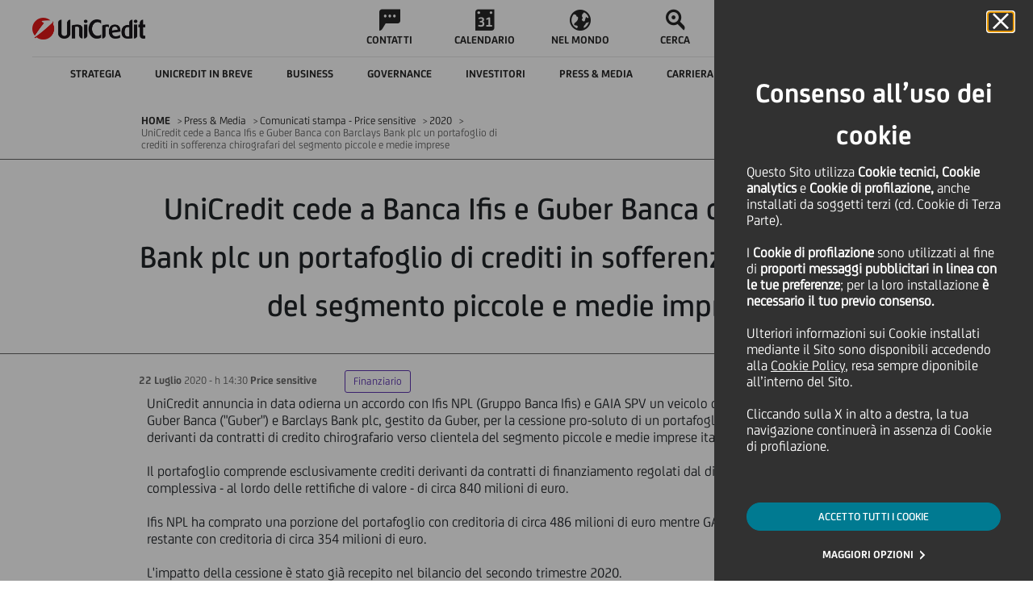

--- FILE ---
content_type: text/html
request_url: https://www.unicreditgroup.eu/it/press-media/press-releases-price-sensitive/2020/unicredit-cede-a-banca-ifis-e-guber-banca-con-barclays-bank-plc-.html
body_size: 12955
content:






















<!DOCTYPE html>
<html itemscope lang="it">
	












<head>
    
    <!-- Page specific meta information -->
    <meta charset="utf-8"> 
	<meta http-equiv="X-UA-Compatible" content="IE=edge">
	<meta name="viewport" content="width=device-width, initial-scale=1">
    
    <meta name="uc-last-modified" content="2020-07-22"/>
    <meta name="author" content="">
    
    <meta name="priority" content="0.6">
    
    
    	<meta name="ucg_section" content="Financial"/>
    
    
    
    
    


    
    
    <!-- Sitescope: www.unicreditgroup.eu -->
        
    <!-- SEO Tags -->
    








<meta  name="robots" content="FOLLOW, INDEX">




	<meta name="description" content="UniCredit annuncia in data odierna un accordo con Ifis NPL (Gruppo Banca Ifis) e GAIA SPV un veicolo di cartolarizzazione finanziato da Guber Banca (“Guber”) e Barclays Bank plc, gestito da Guber, per la cessione pro-soluto di un portafoglio di crediti in sofferenza derivanti da contratti di credito chirografario verso clientela del segmento piccole e medie imprese italiane">



	<link rel="canonical" href="https://www.unicreditgroup.eu/it/press-media/press-releases-price-sensitive/2020/unicredit-cede-a-banca-ifis-e-guber-banca-con-barclays-bank-plc-.html"/>

	

	
	
		<link rel="alternate" hreflang="x-default" href="https://www.unicreditgroup.eu/en/press-media/press-releases-price-sensitive/2020/unicredit-cede-a-banca-ifis-e-guber-banca-con-barclays-bank-plc-.html"/>
	

	
		<link rel="alternate" hreflang="en" href="https://www.unicreditgroup.eu/en/press-media/press-releases-price-sensitive/2020/unicredit-cede-a-banca-ifis-e-guber-banca-con-barclays-bank-plc-.html"/>
	
	
		<link rel="alternate" hreflang="it" href="https://www.unicreditgroup.eu/it/press-media/press-releases-price-sensitive/2020/unicredit-cede-a-banca-ifis-e-guber-banca-con-barclays-bank-plc-.html"/>
	
	





<script type="application/ld+json">
{
  "@context": "https://schema.org",
  "@type": "Organization",
  "name": "UniCredit S.p.A.",
  "url": "https://www.unicreditgroup.eu/",
  "logo": "https://www.unicreditgroup.eu/etc/designs/unicreditgroupn/img/static/logoHiRes.png",
  "sameAs": [
    "https://www.unicreditgroup.eu/en.html"
  ],
  "description": "UniCredit è una banca commerciale paneuropea con un modello di servizio unico nel suo genere in Italia, Germania, Europa Centrale ed Europa Orientale.",
  "email": "comunicazioni@pec.unicredit.eu",
  "telephone": "+39-02-88-621",
  "address": {
    "@type": "PostalAddress",
    "streetAddress": "Piazza Gae Aulenti, 3 - Tower A",
    "addressLocality": "Milano",
    "addressRegion": "Lombardia",
    "postalCode": "20154",
    "addressCountry": "IT"
  }
}
</script>

<script type="application/ld+json">
{
  "@context": "https://schema.org",
  "@type": "WebSite",
  "@id": "https://www.unicreditgroup.eu/#website",
  "url": "https://www.unicreditgroup.eu/",
  "name": "UniCredit Group",
  "description": "UniCredit è una banca commerciale paneuropea con un modello di servizio unico nel suo genere in Italia, Germania, Europa Centrale ed Europa Orientale.",
  "publisher": {
    "@type": "Organization",
    "name": "UniCredit S.p.A.",
    "url": "https://www.unicreditgroup.eu/",
    "logo": {
      "@type": "ImageObject",
      "url": "https://www.unicreditgroup.eu/etc/designs/unicreditgroupn/img/static/logoHiRes.png"
    }
  },
  "potentialAction": {
    "@type": "SearchAction",
    "target": "https://www.unicreditgroup.eu/en/search.html?q={search_term_string}",
    "query-input": "required name=search_term_string"
  }
}
</script>



    
    <!-- Page title -->
    
    <title>UniCredit cede a Banca Ifis e Guber Banca con Barclays Bank plc un portafoglio di crediti in sofferenza chirografari del segmento piccole e medie imprese - UniCredit</title>
  
	<!-- Social Media Tags -->
  	











	<!-- Twitter Card data -->
	<meta name="twitter:card" content="summary">
	<meta name="twitter:site" content="">
	<meta name="twitter:title" content="UniCredit cede a Banca Ifis e Guber Banca con Barclays Bank plc un portafoglio di crediti in sofferenza chirografari del segmento piccole e medie imprese">
	<meta name="twitter:creator" content="">

	<!-- Open Graph data -->
	<meta property="og:title" content="UniCredit cede a Banca Ifis e Guber Banca con Barclays Bank plc un portafoglio di crediti in sofferenza chirografari del segmento piccole e medie imprese" />
	<meta property="og:type" content="article" />
	
	<meta property="og:url" content="https://www.unicreditgroup.eu/it/press-media/press-releases-price-sensitive/2020/unicredit-cede-a-banca-ifis-e-guber-banca-con-barclays-bank-plc-.html" />
	<meta property="og:site_name" content="UnicreditGroup.eu" />

	<meta property="article:modified_time" content="2020-07-22T14:31:43.527+02:00" />
	<meta property="article:section" content="Press & Media" />
	

  
    <!-- Fav Icon -->
    	    
		<link rel="apple-touch-icon" sizes="57x57" href="/etc/designs/unicreditgroupn/favicon/apple-touch-icon-57x57.png">
		<link rel="apple-touch-icon" sizes="60x60" href="/etc/designs/unicreditgroupn/favicon/apple-touch-icon-60x60.png">
		<link rel="apple-touch-icon" sizes="72x72" href="/etc/designs/unicreditgroupn/favicon/apple-touch-icon-72x72.png">
		<link rel="apple-touch-icon" sizes="76x76" href="/etc/designs/unicreditgroupn/favicon/apple-touch-icon-76x76.png">
		<link rel="apple-touch-icon" sizes="114x114" href="/etc/designs/unicreditgroupn/favicon/apple-touch-icon-114x114.png">
		<link rel="apple-touch-icon" sizes="120x120" href="/etc/designs/unicreditgroupn/favicon/apple-touch-icon-120x120.png">
		<link rel="apple-touch-icon" sizes="144x144" href="/etc/designs/unicreditgroupn/favicon/apple-touch-icon-144x144.png">
		<link rel="apple-touch-icon" sizes="152x152" href="/etc/designs/unicreditgroupn/favicon/apple-touch-icon-152x152.png">
		<link rel="apple-touch-icon" sizes="180x180" href="/etc/designs/unicreditgroupn/favicon/apple-touch-icon-180x180.png">
		<link rel="icon" type="image/png" href="/etc/designs/unicreditgroupn/favicon/favicon-32x32.png" sizes="32x32">
		<link rel="icon" type="image/png" href="/etc/designs/unicreditgroupn/favicon/android-chrome-192x192.png" sizes="192x192">
		<link rel="icon" type="image/png" href="/etc/designs/unicreditgroupn/favicon/android-chrome-96x96.png" sizes="96x96">
		<link rel="icon" type="image/png" href="/etc/designs/unicreditgroupn/favicon/favicon-16x16.png" sizes="16x16">
		<link rel="manifest" href="/etc/designs/unicreditgroupn/favicon/manifest.json">
		<link rel="mask-icon" href="/etc/designs/unicreditgroupn/favicon/safari-pinned-tab.svg" color="#5bbad5">
		<meta name="msapplication-TileColor" content="#da532c">
		<meta name="msapplication-TileImage" content="/etc/designs/unicreditgroupn/favicon/mstile-144x144.png">
		<meta name="theme-color" content="#ffffff">
		
	    <script type="text/javascript" src="/ruxitagentjs_ICANVfqru_10319250807130352.js" data-dtconfig="rid=RID_773137549|rpid=1656794457|domain=unicreditgroup.eu|reportUrl=https://bf66759tfy.bf.dynatrace.com/bf|uam=1|app=84d78841f88284b9|cors=1|owasp=1|featureHash=ICANVfqru|rdnt=1|uxrgce=1|cuc=2g6hoa8v|mel=100000|dpvc=1|lastModification=1769609284667|tp=500,50,0|srbbv=2|agentUri=/ruxitagentjs_ICANVfqru_10319250807130352.js"></script><script type="text/javascript" src="/content/ruxitagentjs_ICANVfqru_10319250807130352.js" data-dtconfig="uam=1|app=84d78841f88284b9|cors=1|owasp=1|featureHash=ICANVfqru|rdnt=1|uxrgce=1|cuc=2g6hoa8v|mel=100000|dpvc=1|lastModification=1769609284667|tp=500,50,0|srbbv=2|agentUri=/content/ruxitagentjs_ICANVfqru_10319250807130352.js|reportUrl=https://bf66759tfy.bf.dynatrace.com/bf|rid=RID_47630927|rpid=-991074574|domain=unicreditgroup.eu"></script><link rel="icon" type="image/vnd.microsoft.icon" href="/etc/designs/unicreditgroupn/favicon.ico">
	    <link rel="shortcut icon" type="image/vnd.microsoft.icon" href="/etc/designs/unicreditgroupn/favicon.ico">
    
    
    <!-- CQ initial scripts -->
	

    <!-- 









 -->
  
 	<!-- JS/CSS files -->
    






	<!-- CSS includes -->
	<link rel="stylesheet" href="/etc/designs/unicreditgroupn/clientlibs/general.min.css" type="text/css">

<link rel="stylesheet" href="/etc/designs/unicreditgroupn/clientlibs/page/content.min.css" type="text/css">

	<link rel="stylesheet" href="/etc/designs/unicreditgroupn/clientlibs/forms.min.css" type="text/css">

	<!--[if lt IE 9]>
		<link rel="stylesheet" href="/etc/designs/unicreditgroupn/clientlibs/lt-ie9.min.css" type="text/css">

	<![endif]-->
	<link rel="stylesheet" href="/etc/designs/unicreditgroupn/clientlibs/last-include.min.css" type="text/css">

	

	
	<!-- DMP Tracking Tag -->
	
	<!--<script>
	var _ucgDMP = _ucgDMP || [];
	(function(e,t){var n=e.createElement(t),r=e.getElementsByTagName(t)[0];n.src="//js.ucg.smart-dmp.com/ucg.js";n.async=true;r.parentNode.insertBefore(n,r)})(document,"scr"+"ipt")
	</script>-->

	<script src='https://www.google.com/recaptcha/api.js?hl=it'></script>
    <script type="text/javascript" src="//www.youtube.com/iframe_api"></script>
	
	









<script src="/content/dam/unicreditgroup-eu/common/analytics/uc.group/prod/utag.sync.js"></script>

</head>


	<body aria-live="polite">
		<div class="cookie">










 
<!-- link -->
<link rel="stylesheet" href="/etc/designs/unicreditgroupn/includes/main.css"/>
<!--  start here -->
 
 
 


 
<div class="coockie-container" aria-modal="true" role="alertdialog" >
    <div class="cookie__main" role="dialog">
 
    
 
        <div class="cokier__header">
            <div>
                <button id="cookieDeclined" type="button" class="cookie__close_btn" aria-label="Cookie Banner close panel">
                    <i class="icon icon-close"></i>
                </button>
            </div>
            <h2 class="coockie__title">
                Consenso all’uso dei cookie
            </h2>
            <div class="cookie__text">
                <p>Questo Sito utilizza&nbsp;<b>Cookie tecnici, Cookie analytics&nbsp;</b>e&nbsp;<b>Cookie di profilazione,</b>&nbsp;anche installati da soggetti terzi (cd. Cookie di Terza Parte).&nbsp;</p>
<p>&nbsp;</p>
<p>I<b>&nbsp;Cookie di profilazione&nbsp;</b>sono utilizzati al fine di&nbsp;<b>proporti messaggi pubblicitari in linea con le tue preferenze</b>; per la loro installazione&nbsp;<b>è necessario il tuo previo consenso.</b></p>
<p>&nbsp;</p>
<p>Ulteriori informazioni sui Cookie installati mediante il Sito sono disponibili accedendo alla&nbsp;<a href="/content/unicreditgroup-eu/it/info/cookies-policy.html?intcid=INT-IG_CTA0054" data-type="intUrl">Cookie Policy</a>, resa sempre diponibile all’interno del Sito.</p>
<p>&nbsp;</p>
<p>Cliccando sulla X in alto a destra, la tua navigazione continuerà in assenza di Cookie di profilazione.</p>

            </div>
        </div>
        <div class="cookie__cta text-center">
 
         	
            <div class="button-container">
                 
                    <button onclick="document.location.href='/content/unicreditgroup-eu/it/press-media/press-releases-price-sensitive/2020/unicredit-cede-a-banca-ifis-e-guber-banca-con-barclays-bank-plc-.html?intcid=INT-IG_CTA0021'" class="cookie__accept" id="cookieAccepted">ACCETTO TUTTI I COOKIE</button>
                
            </div>
            
            
            
 
            <div class="button-container">
            
                        
               <a href="/content/unicreditgroup-eu/it/info/cookies.html?intcid=INT-IG_CTA0023" id="cookieEditing" class="text-button">MAGGIORI OPZIONI</a>
            </div>
            
 
        </div>
 
        
    </div>
</div>
<!-- end here -->
  
</div>
		
		<!-- JS includes -->
		<script src="/etc.clientlibs/clientlibs/granite/jquery/granite/csrf.min.js"></script>
<script src="/etc/designs/unicreditgroupn/clientlibs/general.min.js"></script>

		<script src="/etc/designs/unicreditgroupn/clientlibs/util.min.js"></script>
<script src="/etc/designs/unicreditgroupn/clientlibs/page/content.min.js"></script>

		<script src="/etc/designs/unicreditgroupn/clientlibs/forms.min.js"></script>

		<!--[if lt IE 9]>
			<script src="/etc/designs/unicreditgroupn/clientlibs/lt-ie9.min.js"></script>

		<![endif]-->
		<script src="/etc/designs/unicreditgroupn/clientlibs/last-include.min.js"></script>

	
		

		

		<div id="messagePage" style="display: none;">Messaggio</div>

		
		<div class="pressreleasepage contentpage welcomepage magazinehomepage basepage page basicpage">

    
<link rel="stylesheet" href="/etc/designs/unicreditgroupn/clientlibs/header.min.css" type="text/css">
<script src="/etc/designs/unicreditgroupn/clientlibs/header.min.js"></script>




    
<link rel="stylesheet" href="/etc/designs/unicreditgroupn/clientlibs/overlay-search.min.css" type="text/css">
<script src="/etc/designs/unicreditgroupn/clientlibs/overlay-search.min.js"></script>














<header class="header ucg-icons__newPackage">

    <div class="accessibilityTab">
        <div class="accessibilityTab__wrap">
            <div class="accessibilityTab__intro">Skip to:</div>
            <button class="accessibilityTab__link" data-accessibility-skip-to data-accessibility-skip-first aria-label="Secondary Menu" data-btn-target="accessibility-secondary-menu">Secondary Menu</button>
            <button class="accessibilityTab__link" data-accessibility-skip-to aria-label="Content" data-btn-target="accessibility-content">Content</button>
            <button class="accessibilityTab__link" data-accessibility-skip-to data-accessibility-skip-last aria-label="Footer" data-btn-target="accessibility-footer">Footer</button>
        </div>
    </div>

    <nav class="header-nav container-fixed">
        <div class="navbar">

            <button class="hamburger-close hidden">
                <span class="icon icon-close"></span>
                <span class="visually-hidden">Close Hamburger</span>
            </button>

            <div class="navbar__zero-level">
                <a class="navbar__logo" title="Unicredit" href="/content/unicreditgroup-eu/it.html">
                    <img src="/etc/designs/unicreditgroupn/img/static/logoHiRes.png" alt="Logo UniCredit"/>

                    

                    

                    
                    
                </a>

                <div class="navbar__links hidden-tb" data-menu-role="menubar" role="menubar" aria-label="Primary menu" data-menubar-item-expanded="false">
                    
                        
                            <a class="navbar__link " data-menu-role="menuitem" role="menuitem" tabindex="-1" href="/content/unicreditgroup-eu/it/info/contacts.html">
                                <div class="icon icon-chat"></div>
                                <p class="text--label">CONTATTI</p>
                            </a>
                        
                        
                    
                        
                            <a class="navbar__link " data-menu-role="menuitem" role="menuitem" tabindex="-1" href="/content/unicreditgroup-eu/it/press-media/events.html">
                                <div class="icon icon-calendar"></div>
                                <p class="text--label">CALENDARIO</p>
                            </a>
                        
                        
                    
                        
                            <a class="navbar__link " data-menu-role="menuitem" role="menuitem" tabindex="-1" href="/content/unicreditgroup-eu/it/worldwide/our-worldwide-presence.html">
                                <div class="icon icon-abroad"></div>
                                <p class="text--label">NEL MONDO</p>
                            </a>
                        
                        
                    
                        
                        <button class="navbar__link search" data-menu-role="menuitem" role="menuitem" tabindex="-1">
                            <span class="icon icon-search"></span>
                            <span class="search__text text--label">CERCA</span>
                        </button>
                    
                </div>

                <a class="navbar__entry-point hidden-tb header-menu__active" href="/content/unicreditgroup-eu/it/info/find-your-home-banking-website.html">
                    <div class="icon icon-desktop">
                    </div>
                    <!-- <div class="entry-point__text text--label">Online Banking</div> -->
                    <div class="entry-point__text text--label">Online Banking</div>
                </a>
            </div>

            <!--         ******************* START SECOND LEVEL LINKS  COMPONENT *******************-->
            <div class="navbar__hamburger">
                <div class="navbar__first-level">

                    
                    
                    
                    

                    <div class="navbar__languages menu-button-links hidden-dk">
                        <button class="selector__text" id="menubutton" aria-haspopup="true" aria-controls="menuLang" aria-label="language selector menu, current language: Italian">
                            <span class="current">IT</span>
                            <span class="icon icon-down"></span>
                            <span class="visually-hidden">Language</span>
                        </button>

                        <ul id="menuLang" role="menu" aria-labelledby="menubutton" style="display: none;">
                            <li class="changeLang_item" role="none">
                                <a role="menuitem" aria-label="Change language to italian" class="selector__item text--label  " data-lang="IT" href="/content/unicreditgroup-eu/it/press-media/press-releases-price-sensitive/2020/unicredit-cede-a-banca-ifis-e-guber-banca-con-barclays-bank-plc-.html">ITALIANO</a>
                            </li>

                            <li class="changeLang_item" role="none">
                                <a role="menuitem" aria-label="Change language to english" class="selector__item text--label  " data-lang="EN" href="/content/unicreditgroup-eu/en/press-media/press-releases-price-sensitive/2020/unicredit-cede-a-banca-ifis-e-guber-banca-con-barclays-bank-plc-.html">ENGLISH</a>
                            </li>

                            <!--     <a class="selector__item text--label  selector__item--disabled"
                               data-lang="DE" href="#">DEUTSCH</a>
                         -->
                        </ul>
                    </div>

                    <button class="navbar__back text--label">
                        <span class="icon icon-back"></span>
                        <span>BACK</span>
                    </button>
                    <div class="navbar__inner" id="accessibility-secondary-menu" data-menu-role="menubar" role="menubar" data-menubar-item-expanded="true" aria-label="Secondary Menu">
                        <div class="first-level__items">
                            
                                

                                <div data-menu-role="menuitem" role="menuitem" tabindex="-1" aria-label="Strategia" aria-haspopup="true" aria-expanded="false" data-nav-1="strategy" class="first-level__item strategy false">
                                    <span class="item__text text--label">Strategia</span>
                                    <span class="icon arrow icon-forth"></span>
                                </div>

                                
                            
                                

                                <div data-menu-role="menuitem" role="menuitem" tabindex="-1" aria-label="UniCredit in breve" aria-haspopup="true" aria-expanded="false" data-nav-1="unicredit-at-a-glance" class="first-level__item unicredit-at-a-glance false">
                                    <span class="item__text text--label">UniCredit in breve</span>
                                    <span class="icon arrow icon-forth"></span>
                                </div>

                                
                            
                                

                                <div data-menu-role="menuitem" role="menuitem" tabindex="-1" aria-label="Business" aria-haspopup="true" aria-expanded="false" data-nav-1="business" class="first-level__item business false">
                                    <span class="item__text text--label">Business</span>
                                    <span class="icon arrow icon-forth"></span>
                                </div>

                                
                            
                                

                                <div data-menu-role="menuitem" role="menuitem" tabindex="-1" aria-label="Governance" aria-haspopup="true" aria-expanded="false" data-nav-1="governance" class="first-level__item governance false">
                                    <span class="item__text text--label">Governance</span>
                                    <span class="icon arrow icon-forth"></span>
                                </div>

                                
                            
                                

                                <div data-menu-role="menuitem" role="menuitem" tabindex="-1" aria-label="Investitori" aria-haspopup="true" aria-expanded="false" data-nav-1="investors" class="first-level__item investors false">
                                    <span class="item__text text--label">Investitori</span>
                                    <span class="icon arrow icon-forth"></span>
                                </div>

                                
                            
                                

                                <div data-menu-role="menuitem" role="menuitem" tabindex="-1" aria-label="Press &amp; Media" aria-haspopup="true" aria-expanded="false" data-nav-1="press-media" class="first-level__item press-media false">
                                    <span class="item__text text--label">Press &amp; Media</span>
                                    <span class="icon arrow icon-forth"></span>
                                </div>

                                
                            
                                

                                <div data-menu-role="menuitem" role="menuitem" tabindex="-1" aria-label="Carriera" aria-haspopup="true" aria-expanded="false" data-nav-1="careers" class="first-level__item careers false">
                                    <span class="item__text text--label">Carriera</span>
                                    <span class="icon arrow icon-forth"></span>
                                </div>

                                
                            
                                

                                <div data-menu-role="menuitem" role="menuitem" tabindex="-1" aria-label="ESG e Sostenibilità" aria-haspopup="true" aria-expanded="false" data-nav-1="esg-and-sustainability" class="first-level__item esg-and-sustainability false">
                                    <span class="item__text text--label">ESG e Sostenibilità</span>
                                    <span class="icon arrow icon-forth"></span>
                                </div>

                                
                            
                                

                                

                                <a href="/content/unicreditgroup-eu/it/one-unicredit.html" data-menu-role="menuitem" role="menuitem" tabindex="-1" aria-label="Magazine" aria-haspopup="false" aria-expanded="false" data-nav-1="one-unicredit" class="first-level__item one-unicredit avoidOpening">
                                    <span class="item__text text--label">Magazine</span>
                                    <span class="icon arrow icon-forth"></span>
                                </a>
                            
                        </div>
                        <div data-menu-role="menu" role="menu" class="navbar__second-level" aria-label="Sublevel Menu">
                            
                                <div class="second-level__items strategy" role="none" data-nav-2="strategy">
                                    <div class="container justify-content-start">
                                        <a data-menu-role="menuitem" role="menuitem" tabindex="-1" class="second-level__item text--body" href="/content/unicreditgroup-eu/it/strategy.html">
                                            <span>Strategia - Overview</span>
                                        </a>
                                        
                                            <a data-menu-role="menuitem" role="menuitem" tabindex="-1" class="second-level__item text--body" href="/content/unicreditgroup-eu/it/strategy/our-purpose.html">
                                                <span>Il nostro scopo</span>
                                            </a>
                                        
                                            <a data-menu-role="menuitem" role="menuitem" tabindex="-1" class="second-level__item text--body" href="/content/unicreditgroup-eu/it/strategy/our-business.html">
                                                <span>Il nostro business</span>
                                            </a>
                                        
                                            <a data-menu-role="menuitem" role="menuitem" tabindex="-1" class="second-level__item text--body" href="/content/unicreditgroup-eu/it/strategy/our-clients.html">
                                                <span>I nostri clienti</span>
                                            </a>
                                        
                                            <a data-menu-role="menuitem" role="menuitem" tabindex="-1" class="second-level__item text--body" href="/content/unicreditgroup-eu/it/strategy/our-financial-plan.html">
                                                <span>Il nostro piano finanziario </span>
                                            </a>
                                        
                                            <a data-menu-role="menuitem" role="menuitem" tabindex="-1" class="second-level__item text--body" href="/content/unicreditgroup-eu/it/strategy/our-geographies.html">
                                                <span>Le nostre geografie</span>
                                            </a>
                                        
                                    </div>
                                </div>
                            
                                <div class="second-level__items unicredit-at-a-glance" role="none" data-nav-2="unicredit-at-a-glance">
                                    <div class="container justify-content-start">
                                        <a data-menu-role="menuitem" role="menuitem" tabindex="-1" class="second-level__item text--body" href="/content/unicreditgroup-eu/it/unicredit-at-a-glance.html?topmenu=INT-TM_ABO0_it060">
                                            <span>UniCredit in breve - Overview</span>
                                        </a>
                                        
                                            <a data-menu-role="menuitem" role="menuitem" tabindex="-1" class="second-level__item text--body" href="/content/unicreditgroup-eu/it/unicredit-at-a-glance/organizational-structure.html?topmenu=INT-TM_ABO2_it062">
                                                <span>Struttura organizzativa </span>
                                            </a>
                                        
                                            <a data-menu-role="menuitem" role="menuitem" tabindex="-1" class="second-level__item text--body" href="/content/unicreditgroup-eu/it/unicredit-at-a-glance/our-identity.html?topmenu=INT-TM_ABO1_it061">
                                                <span>La nostra Cultura, il nostro Purpose e i nostri Valori</span>
                                            </a>
                                        
                                            <a data-menu-role="menuitem" role="menuitem" tabindex="-1" class="second-level__item text--body" href="/content/unicreditgroup-eu/it/unicredit-at-a-glance/our-brand.html">
                                                <span>Il nostro Brand e il nostro Design System</span>
                                            </a>
                                        
                                            <a data-menu-role="menuitem" role="menuitem" tabindex="-1" class="second-level__item text--body" href="/content/unicreditgroup-eu/it/unicredit-at-a-glance/diversity.html?topmenu=INT-TM_ABO1_en053">
                                                <span>Diversità, equità e inclusione sociale in azienda</span>
                                            </a>
                                        
                                            <a data-menu-role="menuitem" role="menuitem" tabindex="-1" class="second-level__item text--body" href="/content/unicreditgroup-eu/it/unicredit-at-a-glance/awards-and-recognitions.html">
                                                <span>Premi e riconoscimenti</span>
                                            </a>
                                        
                                            <a data-menu-role="menuitem" role="menuitem" tabindex="-1" class="second-level__item text--body" href="/content/unicreditgroup-eu/it/unicredit-at-a-glance/art-culture-sport.html">
                                                <span>Arte, cultura e sport</span>
                                            </a>
                                        
                                            <a data-menu-role="menuitem" role="menuitem" tabindex="-1" class="second-level__item text--body" href="/content/unicreditgroup-eu/it/unicredit-at-a-glance/our-history.html">
                                                <span>La nostra storia</span>
                                            </a>
                                        
                                    </div>
                                </div>
                            
                                <div class="second-level__items business" role="none" data-nav-2="business">
                                    <div class="container justify-content-start">
                                        <a data-menu-role="menuitem" role="menuitem" tabindex="-1" class="second-level__item text--body" href="/content/unicreditgroup-eu/it/business.html">
                                            <span>Business - Overview</span>
                                        </a>
                                        
                                            <a data-menu-role="menuitem" role="menuitem" tabindex="-1" class="second-level__item text--body" href="/content/unicreditgroup-eu/it/business/our-approach-to-business.html?topmenu=INT-TM_ABO3_it063">
                                                <span>Il nostro approccio al business</span>
                                            </a>
                                        
                                            <a data-menu-role="menuitem" role="menuitem" tabindex="-1" class="second-level__item text--body" href="/content/unicreditgroup-eu/it/business/client-solutions.html">
                                                <span>Client Solutions</span>
                                            </a>
                                        
                                            <a data-menu-role="menuitem" role="menuitem" tabindex="-1" class="second-level__item text--body" href="/content/unicreditgroup-eu/it/business/our-investment-insights.html">
                                                <span>I nostri insights sugli investimenti</span>
                                            </a>
                                        
                                            <a data-menu-role="menuitem" role="menuitem" tabindex="-1" class="second-level__item text--body" href="/content/unicreditgroup-eu/it/business/corporate.html">
                                                <span>Imprese</span>
                                            </a>
                                        
                                            <a data-menu-role="menuitem" role="menuitem" tabindex="-1" class="second-level__item text--body" href="/content/unicreditgroup-eu/it/business/retail---private-and-wealth-management-.html">
                                                <span>Gestione Retail, Privata e Patrimoniale</span>
                                            </a>
                                        
                                            <a data-menu-role="menuitem" role="menuitem" tabindex="-1" class="second-level__item text--body" href="/content/unicreditgroup-eu/it/business/digital-and-data.html">
                                                <span>Digital &amp; Data</span>
                                            </a>
                                        
                                            <a data-menu-role="menuitem" role="menuitem" tabindex="-1" class="second-level__item text--body" href="/content/unicreditgroup-eu/it/business/longevity.html">
                                                <span>Longevity</span>
                                            </a>
                                        
                                    </div>
                                </div>
                            
                                <div class="second-level__items governance" role="none" data-nav-2="governance">
                                    <div class="container justify-content-start">
                                        <a data-menu-role="menuitem" role="menuitem" tabindex="-1" class="second-level__item text--body" href="/content/unicreditgroup-eu/it/governance.html?topmenu=INT-TM_GOV0_it037">
                                            <span>Governance - Overview</span>
                                        </a>
                                        
                                            <a data-menu-role="menuitem" role="menuitem" tabindex="-1" class="second-level__item text--body" href="/content/unicreditgroup-eu/it/governance/our-governance-system.html?topmenu=INT-TM_GOV1_it038">
                                                <span>Il nostro sistema di governance</span>
                                            </a>
                                        
                                            <a data-menu-role="menuitem" role="menuitem" tabindex="-1" class="second-level__item text--body" href="/content/unicreditgroup-eu/it/governance/shareholders.html?topmenu=INT-TM_GOV12_it049">
                                                <span>Azionisti</span>
                                            </a>
                                        
                                            <a data-menu-role="menuitem" role="menuitem" tabindex="-1" class="second-level__item text--body" href="/content/unicreditgroup-eu/it/governance/governance-bodies.html?topmenu=INT-TM_GOV3_it040">
                                                <span>Organi societari</span>
                                            </a>
                                        
                                            <a data-menu-role="menuitem" role="menuitem" tabindex="-1" class="second-level__item text--body" href="/content/unicreditgroup-eu/it/governance/our-control-systems.html?topmenu=INT-TM_GOV7_en029">
                                                <span>Il nostro sistema di controlli</span>
                                            </a>
                                        
                                            <a data-menu-role="menuitem" role="menuitem" tabindex="-1" class="second-level__item text--body" href="/content/unicreditgroup-eu/it/governance/management.html?topmenu=INT-TM_GOV4_it041">
                                                <span>Management</span>
                                            </a>
                                        
                                            <a data-menu-role="menuitem" role="menuitem" tabindex="-1" class="second-level__item text--body" href="/content/unicreditgroup-eu/it/governance/compensation.html?topmenu=INT-TM_GOV9_it046">
                                                <span>Remunerazione</span>
                                            </a>
                                        
                                            <a data-menu-role="menuitem" role="menuitem" tabindex="-1" class="second-level__item text--body" href="/content/unicreditgroup-eu/it/governance/internal-dealings.html?topmenu=INT-TM_GOV10_it047">
                                                <span>Internal Dealing</span>
                                            </a>
                                        
                                    </div>
                                </div>
                            
                                <div class="second-level__items investors" role="none" data-nav-2="investors">
                                    <div class="container justify-content-start">
                                        <a data-menu-role="menuitem" role="menuitem" tabindex="-1" class="second-level__item text--body" href="/content/unicreditgroup-eu/it/investors.html?topmenu=INT-TM_INV0_it011">
                                            <span>Investitori - Overview</span>
                                        </a>
                                        
                                            <a data-menu-role="menuitem" role="menuitem" tabindex="-1" class="second-level__item text--body" href="/content/unicreditgroup-eu/it/investors/financial-reporting.html">
                                                <span>Informativa finanziaria</span>
                                            </a>
                                        
                                            <a data-menu-role="menuitem" role="menuitem" tabindex="-1" class="second-level__item text--body" href="/content/unicreditgroup-eu/it/investors/equity-investors.html">
                                                <span>Investitori nel segmento azionario</span>
                                            </a>
                                        
                                            <a data-menu-role="menuitem" role="menuitem" tabindex="-1" class="second-level__item text--body" href="/content/unicreditgroup-eu/it/investors/debt-investors.html">
                                                <span>Investitori nel segmento obbligazionario</span>
                                            </a>
                                        
                                            <a data-menu-role="menuitem" role="menuitem" tabindex="-1" class="second-level__item text--body" href="/content/unicreditgroup-eu/it/investors/esg-investors.html">
                                                <span>Investitori ESG</span>
                                            </a>
                                        
                                            <a data-menu-role="menuitem" role="menuitem" tabindex="-1" class="second-level__item text--body" href="/content/unicreditgroup-eu/it/investors/retail-investors.html">
                                                <span>Investitori retail</span>
                                            </a>
                                        
                                            <a data-menu-role="menuitem" role="menuitem" tabindex="-1" class="second-level__item text--body" href="/content/unicreditgroup-eu/it/investors/contacts.html?topmenu=INT-TM_INV10_it021">
                                                <span>Contatti</span>
                                            </a>
                                        
                                            <a data-menu-role="menuitem" role="menuitem" tabindex="-1" class="second-level__item text--body" href="/content/unicreditgroup-eu/it/investors/alerts.html">
                                                <span>Notifiche</span>
                                            </a>
                                        
                                    </div>
                                </div>
                            
                                <div class="second-level__items press-media" role="none" data-nav-2="press-media">
                                    <div class="container justify-content-start">
                                        <a data-menu-role="menuitem" role="menuitem" tabindex="-1" class="second-level__item text--body" href="/content/unicreditgroup-eu/it/press-media.html?topmenu=INT-TM_PRE00_it077">
                                            <span>Press &amp; Media - Overview</span>
                                        </a>
                                        
                                            <a data-menu-role="menuitem" role="menuitem" tabindex="-1" class="second-level__item text--body" href="/content/unicreditgroup-eu/it/press-media/press-releases.html?topmenu=INT-TM_PRE01_it078">
                                                <span>Comunicati stampa</span>
                                            </a>
                                        
                                            <a data-menu-role="menuitem" role="menuitem" tabindex="-1" class="second-level__item text--body" href="/content/unicreditgroup-eu/it/press-media/news.html?topmenu=INT-TM_PRE02_it079">
                                                <span>News</span>
                                            </a>
                                        
                                            <a data-menu-role="menuitem" role="menuitem" tabindex="-1" class="second-level__item text--body" href="/content/unicreditgroup-eu/it/press-media/social-media.html?topmenu=INT-TM_PRE04_it081">
                                                <span>Social Media</span>
                                            </a>
                                        
                                            <a data-menu-role="menuitem" role="menuitem" tabindex="-1" class="second-level__item text--body" href="/content/unicreditgroup-eu/it/press-media/podcasts.html">
                                                <span>Podcasts</span>
                                            </a>
                                        
                                            <a data-menu-role="menuitem" role="menuitem" tabindex="-1" class="second-level__item text--body" href="/content/unicreditgroup-eu/it/press-media/press-kit.html?topmenu=INT-TM_PRE06_en075">
                                                <span>Press Kit</span>
                                            </a>
                                        
                                            <a data-menu-role="menuitem" role="menuitem" tabindex="-1" class="second-level__item text--body" href="/content/unicreditgroup-eu/it/press-media/events.html">
                                                <span>Calendario eventi</span>
                                            </a>
                                        
                                            <a data-menu-role="menuitem" role="menuitem" tabindex="-1" class="second-level__item text--body" href="/content/unicreditgroup-eu/it/press-media/contacts.html?topmenu=INT-TM_PRE07_en076">
                                                <span>Contatti</span>
                                            </a>
                                        
                                    </div>
                                </div>
                            
                                <div class="second-level__items careers" role="none" data-nav-2="careers">
                                    <div class="container justify-content-start">
                                        <a data-menu-role="menuitem" role="menuitem" tabindex="-1" class="second-level__item text--body" href="/content/unicreditgroup-eu/it/careers.html?topmenu=INT-TM_CAR00_it090">
                                            <span>Carriera - Overview</span>
                                        </a>
                                        
                                            <a data-menu-role="menuitem" role="menuitem" tabindex="-1" class="second-level__item text--body" href="/content/unicreditgroup-eu/it/careers/join-unicredit.html">
                                                <span>Join UniCredit</span>
                                            </a>
                                        
                                            <a data-menu-role="menuitem" role="menuitem" tabindex="-1" class="second-level__item text--body" href="/content/unicreditgroup-eu/it/careers/company-welfare.html">
                                                <span>Il nostro Benessere</span>
                                            </a>
                                        
                                            <a data-menu-role="menuitem" role="menuitem" tabindex="-1" class="second-level__item text--body" href="/content/unicreditgroup-eu/it/careers/learning-and-development.html">
                                                <span>Formazione e Carriera</span>
                                            </a>
                                        
                                            <a data-menu-role="menuitem" role="menuitem" tabindex="-1" class="second-level__item text--body" href="/content/unicreditgroup-eu/it/careers/compensation-and-benefits---.html">
                                                <span>Remunerazione e Benefit</span>
                                            </a>
                                        
                                            <a data-menu-role="menuitem" role="menuitem" tabindex="-1" class="second-level__item text--body" href="/content/unicreditgroup-eu/it/careers/our-storytellers.html">
                                                <span>I nostri  Storyteller</span>
                                            </a>
                                        
                                    </div>
                                </div>
                            
                                <div class="second-level__items esg-and-sustainability" role="none" data-nav-2="esg-and-sustainability">
                                    <div class="container justify-content-start">
                                        <a data-menu-role="menuitem" role="menuitem" tabindex="-1" class="second-level__item text--body" href="/content/unicreditgroup-eu/it/esg-and-sustainability.html">
                                            <span>ESG e Sostenibilità - Overview</span>
                                        </a>
                                        
                                            <a data-menu-role="menuitem" role="menuitem" tabindex="-1" class="second-level__item text--body" href="/content/unicreditgroup-eu/it/esg-and-sustainability/environmental.html">
                                                <span>Environmental</span>
                                            </a>
                                        
                                            <a data-menu-role="menuitem" role="menuitem" tabindex="-1" class="second-level__item text--body" href="/content/unicreditgroup-eu/it/esg-and-sustainability/social.html">
                                                <span>Social</span>
                                            </a>
                                        
                                            <a data-menu-role="menuitem" role="menuitem" tabindex="-1" class="second-level__item text--body" href="/content/unicreditgroup-eu/it/esg-and-sustainability/governance.html">
                                                <span>Governance</span>
                                            </a>
                                        
                                            <a data-menu-role="menuitem" role="menuitem" tabindex="-1" class="second-level__item text--body" href="/content/unicreditgroup-eu/it/esg-and-sustainability/sustainability-reporting.html">
                                                <span>Rapporti di Sostenibilità: Report e Bilanci </span>
                                            </a>
                                        
                                            <a data-menu-role="menuitem" role="menuitem" tabindex="-1" class="second-level__item text--body" href="/content/unicreditgroup-eu/it/esg-and-sustainability/esg-sustainability-policies-and-ratings.html">
                                                <span>Politiche e rating ESG</span>
                                            </a>
                                        
                                            <a data-menu-role="menuitem" role="menuitem" tabindex="-1" class="second-level__item text--body" href="/content/unicreditgroup-eu/it/esg-and-sustainability/esg-day.html">
                                                <span>ESG Day</span>
                                            </a>
                                        
                                    </div>
                                </div>
                            
                                <div class="second-level__items one-unicredit" role="none" data-nav-2="one-unicredit">
                                    <div class="container justify-content-start">
                                        <a data-menu-role="menuitem" role="menuitem" tabindex="-1" class="second-level__item text--body" href="/content/unicreditgroup-eu/it/one-unicredit.html">
                                            <span>Magazine - Overview</span>
                                        </a>
                                        
                                    </div>
                                </div>
                            
                        </div>
                    </div>

                    <div class="navbar__languages menu-button-links hidden-mb">
                        <button class="selector__text" id="menubutton2" aria-haspopup="true" aria-controls="menuLang2" aria-label="language selector menu, current language: Italian">
                            <span class="current">IT</span>
                            <span class="icon icon-down"></span>
                            <span class="visually-hidden">Language</span>
                        </button>

                        <ul id="menuLang2" role="menu" aria-labelledby="menubutton2" style="display: none;">
                            <li class="changeLang_item" role="none">
                                <a role="menuitem" aria-label="Change language to italian" class="selector__item text--label  " data-lang="IT" href="/content/unicreditgroup-eu/it/press-media/press-releases-price-sensitive/2020/unicredit-cede-a-banca-ifis-e-guber-banca-con-barclays-bank-plc-.html">ITALIANO</a>
                            </li>

                            <li class="changeLang_item" role="none">
                                <a role="menuitem" aria-label="Change language to english" class="selector__item text--label  " data-lang="EN" href="/content/unicreditgroup-eu/en/press-media/press-releases-price-sensitive/2020/unicredit-cede-a-banca-ifis-e-guber-banca-con-barclays-bank-plc-.html">ENGLISH</a>
                            </li>

                            <!--     <a class="selector__item text--label  selector__item--disabled"
                               data-lang="DE" href="#">DEUTSCH</a>
                         -->
                        </ul>
                    </div>


                </div>
            </div>
            <!--         ******************* END SECOND LEVEL LINKS  COMPONENT *******************-->

            <div class="navbar__zero-level hidden-dk">
                <div class="navbar__links hidden-dk" data-menu-role="menubar" role="menubar" aria-label="Primary menu" data-menubar-item-expanded="false">
                    
                        
                            <a class="navbar__link mobile" data-menu-role="menuitem" role="menuitem" tabindex="-1" href="/content/unicreditgroup-eu/it/info/contacts.html">
                                <div class="icon icon-chat"></div>
                                <p class="text--label" style="text-align: center;">CONTATTI</p>
                        	</a>
                        
                    
                        
                            <a class="navbar__link mobile" data-menu-role="menuitem" role="menuitem" tabindex="-1" href="/content/unicreditgroup-eu/it/press-media/events.html">
                                <div class="icon icon-calendar"></div>
                                <p class="text--label" style="text-align: center;">CALENDARIO</p>
                        	</a>
                        
                    
                        
                            <a class="navbar__link mobile" data-menu-role="menuitem" role="menuitem" tabindex="-1" href="/content/unicreditgroup-eu/it/worldwide/our-worldwide-presence.html">
                                <div class="icon icon-abroad"></div>
                                <p class="text--label" style="text-align: center;">NEL MONDO</p>
                        	</a>
                        
                    
                    <button class="navbar__link search" data-menu-role="menuitem" role="menuitem" tabindex="-1">
                        <span class="icon icon-search"></span>
                        <span class="search__text text--label">CERCA</span>
                    </button>
                </div>

                <a class="navbar__entry-point header-menu__active" href="/content/unicreditgroup-eu/it/info/find-your-home-banking-website.html">
                    <div class="icon icon-online">
                    </div>
                    <div class="entry-point__text text--label">Online Banking</div>
                </a>
            </div>
        </div>

        <button class="navbar__link search">
            <span class="icon icon-search"></span>
            <span class="visually-hidden">Search</span>
        </button>

        <button class="hamburger modal-to-show">
            <span class="icon icon-hamburger-menu"></span>
            <span class="visually-hidden">Hamburger Menu</span>
        </button>

    </nav>

    <!--     ******************* START SEARCH OVERLAY  COMPONENT *******************-->
    <aside class="ucg-search" aria-hidden="true">
        <div class="ucg-search__wrap">
            <button class="ucg-search--close icon icon-close" aria-label="Close search panel"></button>
            <div class="panel ucg_search">
                <div class="container">
                    <input class="findAsYouType" type="text" name="querySearch" autocomplete="off" data-resultspage="/content/unicreditgroup-eu/it/search.html" tabindex="-1" data-threshold="3" data-lang="it"/>
                    <div class="searchCTA icon icon-search"></div>
                </div>
                
                    <div class="searchSuggestion"></div>
                
                <a id="searchCTA" class="searchCTA buttonLast button button--arrow" href="#" tabindex="-1">
                    Cerca
                </a>
            </div>
        </div>
    </aside>
    <!--     ******************* END OF SEARCH OVERLAY COMPONENT *******************-->
</header>
</div>


		<main id="accessibility-content" class="body-container-table">

			<div class="body-container-cell">
				
				
			</div>

			<div class="body-container-cell">
				<div id="mainContainer" >
					<div class="mainContainer-wrapper">
						<div class="ucg_breadcrumb_edit_cls">












<!-- BREADCRUMB -->

<div class="panel ucg_breadcrumb">
	<div class="container clearfix">
		<div class="row m-0">
			<div class="panel ucg_breadcrumb_crumbs col-md">
				<div class="container">
									
					<ol aria-label="BreadCrumb nav">
						<li>
										<a href="/content/unicreditgroup-eu/it.html">
											
												<span>Home</span>
											
										</a>
									</li><li>
										<a href="/content/unicreditgroup-eu/it/press-media.html">
											
												<span>Press & Media</span>
											
										</a>
									</li><li>
										<a href="/content/unicreditgroup-eu/it/press-media/press-releases-price-sensitive.html">
											
												<span>Comunicati stampa - Price sensitive</span>
											
										</a>
									</li><li>
										<a href="/content/unicreditgroup-eu/it/press-media/press-releases-price-sensitive/2020.html">
											
												<span>2020</span>
											
										</a>
									</li><li class="last">
										<span>UniCredit cede a Banca Ifis e Guber Banca con Barclays Bank plc un portafoglio di crediti in sofferenza chirografari del segmento piccole e medie imprese</span>
									</li>
					</ol>
				</div>
			</div>
			<div class="panel ucg_breadcrumb_addon col-md px-0 hidden-print">
				<div class="container">
					<div class="row m-0">
						<!-- BUTTONS -->
						<div class="ucg_breadcrumb_links col-auto ml-auto" style="display: none">
						
							 
							  
						</div>
						<!-- /END BUTTONS -->
						
						<!-- SHARING -->
						<div class="ucg_breadcrumb_sharing static col-12 col-md-auto">
							
							<div class="icon collapsed">
								<button data-target=".ucg_breadcrumb_sharing_panel.static.collapse">Share</button>
							</div>
							
							<div class="print-link">
								<a href="javascript:window.print()"><span class="ico-cor-Print"></span>Print</a>
							</div>
							
							<div class="send-link-new">
								<a href="#" class="static" data-path="/content/unicreditgroup-eu/it/press-media/press-releases-price-sensitive/2020/unicredit-cede-a-banca-ifis-e-guber-banca-con-barclays-bank-plc-.html" data-title="UniCredit cede a Banca Ifis e Guber Banca con Barclays Bank plc un portafoglio di crediti in sofferenza chirografari del segmento piccole e medie imprese" data-to="" data-content="Link all'articolo" onclick="mailTo($(this))"><span class="ico-cor-Send"></span>Send</a>
							</div>
						</div>
						<!-- /END SHARING -->
					</div>	
				</div>
			</div>
		</div>
	</div>
	
	<!-- SHARING COLLAPSABLE-->
	








 
	<div class="panel ucg_breadcrumb_arrow_panel static ucg_share" style="display: none">
		<div class="container">
			<div class="arrows">
				<!-- nope, just nope<img class="arrow-down" alt="Arrow Down" src="/etc/designs/unicreditgroupn/img/static/breadcrumb-share-down-arrow.png"> -->
				<span class="arrow-down arrow"></span>
			</div>
		</div>
	</div>
	<div class="panel panel-collapse ucg_breadcrumb_sharing_panel static collapse ">
		<div class="container">
			<div class="row m-0">
				<div class="col-12 col-md-4 col-lg-3 left">
					<div class="ucg_breadcrumb_share_title">Share this event on:</div>
				</div>
				<div class="col-12 col-md-7 col-lg-8">
					<ul class="row m-0 justify-content-end">
                        <li class="col-6 col-md-auto"><div tabindex='0' onmousedown='utag.link({action: {scope: "social",name: "twitter:ucg:press-media:press-releases-price-sucgsitive:2020:unicredit-cede-a-banca-ifis-e-guber-banca-con-barclays-bank-plc-",type: "click",player: "user action"},trackType: "ACTION-SOCIAL-CLICK"});' onclick="twitterShare('url=https://www.unicreditgroup.eu/content/unicreditgroup-eu/it/press-media/press-releases-price-sensitive/2020/unicredit-cede-a-banca-ifis-e-guber-banca-con-barclays-bank-plc-.html'),shareTwitterAction('ucg:press-media:press-releases-price-sucgsitive:2020:unicredit-cede-a-banca-ifis-e-guber-banca-con-barclays-bank-plc-')" style="color: #007a91;" class="twitter">X</div></li>
						<li class="col-6 col-md-auto"><div tabindex='0' onmousedown='utag.link({action: {scope: "social",name: "linkedIn:ucg:press-media:press-releases-price-sucgsitive:2020:unicredit-cede-a-banca-ifis-e-guber-banca-con-barclays-bank-plc-",type: "click",player: "user action"},trackType: "ACTION-SOCIAL-CLICK"});' onclick="linkedInShare('&url=https://www.unicreditgroup.eu/content/unicreditgroup-eu/it/press-media/press-releases-price-sensitive/2020/unicredit-cede-a-banca-ifis-e-guber-banca-con-barclays-bank-plc-.html'),shareLinkedInAction('ucg:press-media:press-releases-price-sucgsitive:2020:unicredit-cede-a-banca-ifis-e-guber-banca-con-barclays-bank-plc-')"  style="color: #007a91;" class="linkedin">LinkedIn</div></li>
					</ul>
				</div>
				<div class="closer d-none d-md-block">
					<button data-bs-target=".ucg_breadcrumb_sharing_panel.collapse.static" data-bs-toggle="collapse">
						<!--<img alt="Cross" src="/etc/designs/unicreditgroupn/img/static/breadcrumb-share-cross.png">-->
						<span class="crs"></span>
					</button>
				</div>
			</div>
		</div>
	</div>
	
	
		
	
	<div class="analyticssocial analytics-social base">


	
<script type="text/javascript">
	function shareTwitterAction(pageName){
    	var componentPath = '/apps/unicreditgroupn/components/content/analytics-social';
        if(componentPath.substring(0, 6) === '/apps/'){
	        componentPath = componentPath.substring(6,componentPath.length);
	    }
        //CQ_Analytics.record({event: 'socialEvent', values: { shareInteraction: 'twitter:'+pageName }, componentPath: componentPath});
    }
    function shareFacebookAction(pageName){
    	var componentPath = '/apps/unicreditgroupn/components/content/analytics-social';
        if(componentPath.substring(0, 6) === '/apps/'){
	        componentPath = componentPath.substring(6,componentPath.length);
	    }
        //CQ_Analytics.record({event: 'socialEvent', values: { shareInteraction: 'facebook:'+pageName }, componentPath: componentPath});
    }
    function shareLinkedInAction(pageName){
    	var componentPath = '/apps/unicreditgroupn/components/content/analytics-social';
        if(componentPath.substring(0, 6) === '/apps/'){
	        componentPath = componentPath.substring(6,componentPath.length);
	    }
        //CQ_Analytics.record({event: 'socialEvent', values: { shareInteraction: 'linkedin:'+pageName }, componentPath: componentPath});
    }
    function shareGooglePlusAction(pageName){
    	var componentPath = '/apps/unicreditgroupn/components/content/analytics-social';
        if(componentPath.substring(0, 6) === '/apps/'){
	        componentPath = componentPath.substring(6,componentPath.length);
	    }
        //CQ_Analytics.record({event: 'socialEvent', values: { shareInteraction: 'gplus:'+pageName }, componentPath: componentPath});
    }
</script>



</div>

	

	<!-- SHARING COLLAPSABLE-->
	
	
	<!-- SEND MODAL FORM -->
	











	<div class="panel ucg_breadcrumb_arrow_panel static ucg_send" style="display: none">
		<div class="container">
			<div class="arrows">
				<span class="arrow-down arrow"></span>
			</div>
		</div>
	</div>
	<div class="panel panel-collapse ucg_breadcrumb_send_panel static collapse">
		<div class="container">
			<div class="col-12 col-md-4 col-lg-3 left">
				<h2>Recomend this page</h2>
			</div>
			<div class="col-12 col-md-7 col-lg-8 ucg_send_form_container">
				<div class="spinner"></div>
				<div class="success"><p>Grazie, la tua segnalazione è stata inviata correttamente.</p></div>
				<div class="error" data-body="#sender# recommends to have a look to this page of UniCredit Group corporate web site it:#url#"><p>Spiacenti, questa funzionalità non è disponibile al momento.<br/>Per favore prova con questo <a href="#">link</a>. Grazie</p></div>
				<form class="ucg_form" data-id="send-recommended-page-form">
					
					<input type="hidden" name="page-title" value="UniCredit cede a Banca Ifis e Guber Banca con Barclays Bank plc un portafoglio di crediti in sofferenza chirografari del segmento piccole e medie imprese"/>
					
					<div class="row marB15">
						<div class="col-12 col-lg-6">
							<p>Mittente:</p>
							<input type="text" name="sender" placeholder="Nome" class="required" maxlength="100" data-toggle="popover" data-validation='text' data-validation-msg='[{"error":"Questo campo è obbligatorio"}]'/>
						</div>
						<div class="col-12 col-lg-6 ucgn-sm-mart-10">
							<p>Destinatario (indirizzo e-mail):</p>
							<input type="text" name="recipient" placeholder="E-mail" class="required" maxlength="100" data-toggle="popover" data-validation='email' data-validation-msg='[{"error":"Questo campo è obbligatorio"},{"error":"Il campo email inserito non è valido"}]'/>
						</div>
					</div>
					<div class="row marB10">
						<div data-id="g-recaptcha_breadcrumb" class="col-12 col-lg-12"></div>
					</div>
					<div class="ucg_horizontal_line">
						<div class="spacer1"></div>
						<div class="spacer2"></div>
					</div>
					<div class="row">
						<div class="col-12 col-lg-12 ucg_button">
							<button type="submit" class="btn ucg_button_confirm" title="Invia">Invia</button>
						</div>
					</div>
				</form>
			</div>
			<div class="closer d-none d-md-block">
				<a href="javascript:void(0);" data-target=".ucg_breadcrumb_send_panel.collapse.static" data-toggle="collapse">
					<img alt="Cross" src="/etc/designs/unicreditgroupn/img/static/breadcrumb-share-cross.png">
					<span class="crs"></span>
				</a>
			</div>
		</div>
	</div>
	<!-- SEND MODAL FORM -->
</div>
<!-- /END BREADCRUMB -->

<!-- HORIZONTAL LINE -->
<div class="ucg_horizontal_line">
	<div class="spacer1"></div>
	<div class="spacer2"></div>
</div>
<!-- /END HORIZONTAL LINE -->


	<div class="ucg_spacer" data-ucg-height-mobile="20" data-ucg-height="20" style="height:20px;"></div>

</div>


						<div class="seo-title base">









<div class="panel ucg_seo_title">
	<div class="container">
		<h1 class="singlePage" itemprop="name">UniCredit cede a Banca Ifis e Guber Banca con Barclays Bank plc un portafoglio di crediti in sofferenza chirografari del segmento piccole e medie imprese</h1>
	</div>
</div></div>

						<div data-ucg-height-mobile="10" data-ucg-height="20" class="ucg_spacer" style="height: 20px;"></div>
						<div class="ucg_horizontal_line">
							<div class="spacer1"></div>
							<div class="spacer2"></div>
						</div>
						<div data-ucg-height-mobile="10" data-ucg-height="20" class="ucg_spacer" style="height: 20px;"></div>

						<div class="datebar base">











	<div class="panel ucg_datebar">
		<div class="container">
			<div class="simpleHeader row m-0">
				<meta itemprop="startDate" content="2020-07-22T14:30">				
				<div class="ucg_date col-auto clearfix" datetime="2020-07-22" itemprop="datePublished">
					<b>22 Luglio</b> 2020 - h 14:30
					
					<span class="price-sensitive"><b>Price sensitive</b></span>
					
				</div>
				<div class="categories right col-auto">
					
					<label itemprop="articleSection" class="Financial">Finanziario</label>
					
				</div>
			</div>
		</div>
	</div>
</div>

						
						








<div class="content-parsys parsys"><a name="content-parsys_text_image" style="display: none" aria-hidden="true" tabindex="-1"></a><div class="text-image base section">

























<div class="panel ucg_image_text votePanel">
	<div class="container">
		<div class="container voteContainer">
			
		</div>
		<div class="text--body flex--1">
			
			
            		<div itemprop="articleBody"><p>UniCredit annuncia in data odierna un accordo con Ifis NPL (Gruppo Banca Ifis) e GAIA SPV un veicolo di cartolarizzazione finanziato da Guber Banca ("Guber") e Barclays Bank plc, gestito da Guber, per la cessione pro-soluto di un portafoglio di crediti in sofferenza derivanti da contratti di credito chirografario verso clientela del segmento piccole e medie imprese italiane.</p> 
<p>&nbsp;</p> 
<p>Il portafoglio comprende esclusivamente crediti derivanti da contratti di finanziamento regolati dal diritto italiano con una creditoria complessiva - al lordo delle rettifiche di valore - di circa 840 milioni di euro.</p> 
<p>&nbsp;</p> 
<p>Ifis NPL ha comprato una porzione del portafoglio con creditoria di circa 486 milioni di euro mentre GAIA ha comprato la porzione restante con creditoria di circa 354 milioni di euro.</p> 
<p>&nbsp;</p> 
<p>L'impatto della cessione &egrave; stato gi&agrave; recepito nel bilancio del secondo trimestre 2020.</p> 
<p>&nbsp;</p> 
<p>La cessione costituisce parte dell'attuale strategia di UniCredit di riduzione delle esposizioni deteriorate.</p> 
<p>&nbsp;</p> 
<p>&nbsp;</p> 
<p>Milano, 22 luglio 2020</p> 
<p>&nbsp;</p> 
<p>&nbsp;</p> 
<h3 class="bigTitle" style=""><b>Contatti</b></h3> 
<p>&nbsp;</p> 
<p>Investor Relations</p> 
<p>e mail: <a href="mailto:investorrelations@unicredit.eu">investorrelations@unicredit.eu</a></p> 
<p>&nbsp;</p> 
<p>Media Relations</p> 
<p>e mail: <a href="mailto:mediarelations@unicredit.eu">mediarelations@unicredit.eu</a></p> 
<p>&nbsp;</p> 
<p>&nbsp;</p></div>
            
			

    
<link rel="stylesheet" href="/etc/designs/unicreditgroupn/clientlibs/magazine-text-image.min.css" type="text/css">
<script src="/etc/designs/unicreditgroupn/clientlibs/magazine-text-image.min.js"></script>





<!-- ******************* START TEXT IMAGE ******************* -->

<div style="margin: 25px 0;" class="textImageCm hideTextImageCm">
	<div>
		<div class="textImageCm__wrapper">
			
			<div class="textImageCm__textContainer">
				
				
				<div class="container__share-list">
					
					<div class="textImageCm_more-list pressRelease__share-list">
						<div class="show__links">
							
						</div>

						<button class="share__close icon icon-close" aria-label="Close share panel"></button>
					</div>
				</div>
				

			</div>
		</div>
	</div>
</div>
<!-- ******************* END TEXT IMAGE ******************* -->

<script>
    document.addEventListener('DOMContentLoaded', function() {
       
        if (document.body.dataset.masterCtaListener === 'true') {
            return;
        }
        document.body.dataset.masterCtaListener = 'true';

        document.body.addEventListener('click', function(event) {

            const option = event.target.closest('.js-select-el');
            if (option) {
                const component = option.closest('.select-cta-components');
                if (!component) return;

                const selectButton = component.querySelector('[id^="select_button-"]');
                const selectedValueDisplay = component.querySelector('.customSelect__selected-value');
                const placeholderDisplay = component.querySelector('.customSelect__placeholder');
                
                component.dataset.selectedUrl = option.dataset.url;
                component.dataset.shouldOpenInNewTab = option.dataset.newtab;

                if (selectedValueDisplay && placeholderDisplay) {
                    selectedValueDisplay.textContent = option.textContent.trim();
                    selectedValueDisplay.style.display = 'inline';
                    placeholderDisplay.style.display = 'none';
                }

                if (selectButton) {
                    selectButton.disabled = false;
                    selectButton.classList.remove("ucg_button--disabled");
                }
                return;
            }
            
            const button = event.target.closest('[id^="select_button-"]');
            if (button) {
                const component = button.closest('.select-cta-components');
                if (!component || button.disabled) return;

                const urlToOpen = component.dataset.selectedUrl;
                const openInNewTab = component.dataset.shouldOpenInNewTab === 'true';

                if (urlToOpen) {
                    window.open(urlToOpen, '_blank');
                }
            }
        });
    });
</script>
		</div>
	</div>
</div>
</div>

</div>

						

						










			
					</div>
				</div>
			</div>
		</main>

		<!--FOOTER-->
		
		<div class="pressreleasepage contentpage welcomepage magazinehomepage basepage page basicpage">

    
<link rel="stylesheet" href="/etc/designs/unicreditgroupn/clientlibs/footer.min.css" type="text/css">







<footer class="footer ucg-icons__newPackage" id="accessibility-footer">
    <div class="footer__wrap container">
        <div class="footer__upper">
            <div class="footer__mainLink">
                
                    <a href="/content/unicreditgroup-eu/it/info/contacts.html" class="footer__link">Contatti</a>
                
                    <a href="/content/unicreditgroup-eu/it/info/glossary.html" class="footer__link">Glossario</a>
                
                    <a href="/content/unicreditgroup-eu/it/info/system-requirements.html" class="footer__link">Requisiti di sistema</a>
                
            </div>
            <div class="footer__lastLink">
                
 					
                    <a href="/content/unicreditgroup-eu/it/info/general-company-info.html" class="footer__link ">
                        <span>Dati Societari</span>
                        
                    </a>
                
 					
                    <a href="/content/unicreditgroup-eu/it/info/disclaimer.html" class="footer__link ">
                        <span>Disclaimer</span>
                        
                    </a>
                
 					
                    <a href="/content/unicreditgroup-eu/it/info/privacy.html" class="footer__link ">
                        <span>Privacy</span>
                        
                    </a>
                
 					
                    <a href="/content/unicreditgroup-eu/it/info/cookies-policy.html?intcid=INT-IG_CTA0055" class="footer__link ">
                        <span>Cookie policy</span>
                        
                    </a>
                
 					
                    <a href="/content/unicreditgroup-eu/it/info/cookies.html" class="footer__link uc-cookie-choice-indicator-wrapper">
                        <span>Le tue scelte sui Cookie</span>
                        
                        
                            <span class="uc-cookie-choice-indicator d-none">: 
                                <span class="uc-cookie-choice-indicator-text">
                                    <span class="uc-cookie-choice-indicator-text-inner -all">Tutti attivi</span>
                                    <span class="uc-cookie-choice-indicator-text-inner -some">Scelta mista</span>
                                    <span class="uc-cookie-choice-indicator-text-inner -none">Tutti disattivi</span>
                                </span>
                            </span>
                         
                          
                        
                    </a>
                
 					
                    <a href="/content/unicreditgroup-eu/it/info/sdir-and-storage.html" class="footer__link ">
                        <span>SDIR e Storage</span>
                        
                    </a>
                
 					
                    <a href="/content/unicreditgroup-eu/it/info/aml-and-patriot-act.html" class="footer__link ">
                        <span>AML e Patriot Act</span>
                        
                    </a>
                
 					
                    <a href="/content/unicreditgroup-eu/it/info/whistleblowing.html" class="footer__link ">
                        <span>Whistleblowing</span>
                        
                    </a>
                
 					
                    <a href="/content/unicreditgroup-eu/it/info/accessibility.html" class="footer__link ">
                        <span>Accessibilità</span>
                        
                    </a>
                
 					
                    <a href="/content/unicreditgroup-eu/it/investors/alerts.html" class="footer__link ">
                        <span>Alerts</span>
                        
                    </a>
                
 					
                    <a href="/content/unicreditgroup-eu/it/info/faq.html" class="footer__link ">
                        <span>FAQ</span>
                        
                    </a>
                
 					
                    <a href="/content/unicreditgroup-eu/it/info/sitemap.html" class="footer__link ">
                        <span>Mappa del sito</span>
                        
                    </a>
                
            </div>
        </div>
        <div class="footer__bottom">
            <div class="footer__col">
            	
	                <a class="footer__logo" href="/content/unicreditgroup-eu/it.html">
	                    <img alt="Logo UniCredit footer" src="/content/dam/unicreditgroup-eu/images/home/UC-new-vet-B-N1neg-small1.png"/>
	                    
	                </a>
                
                <div class="footer__copy">
                    © 2009-2025 UniCredit S.p.A.Tutti i diritti riservati - P.Iva 00348170101 
                </div>
            </div>
            <div class="footer__col">
                <div class="footer__socials">
                    
                        
                        
                        
                            <a href="https://it.linkedin.com/company/unicredit" target="_blank" aria-label="Linkedin">
                                <span class="icon-linkedin"></span>
                                <span class="visually-hidden">Linkedin</span>
                            </a>
                        
                        
                        
                        

                        <!-- Tik tok -->
                        
                    
                        
                        
                            <a href="https://x.com/UniCreditEurope" target="_blank" aria-label="X">
                                <span class="icon-twitter"></span>
                                <span class="visually-hidden">X</span>
                            </a>
                        
                        
                        
                        
                        

                        <!-- Tik tok -->
                        
                    
                        
                        
                        
                        
                        
                            <a href="https://www.instagram.com/unicredit_eu/" target="_blank" aria-label="Instagram">
                                <span class="icon-instagram"></span>
                                <span class="visually-hidden">Instagram</span>
                            </a>
                        
                        

                        <!-- Tik tok -->
                        
                    
                        
                        
                        
                        
                        
                        
                            <a href="https://www.facebook.com/UniCreditEurope/" target="_blank" aria-label="Facebook">
                                <span class="icon-facebook"></span>
                                <span class="visually-hidden">Facebook</span>
                            </a>
                        

                        <!-- Tik tok -->
                        
                    
                        
                        
                        
                        
                            <a href="https://www.youtube.com/channel/UCEJMiYdhvK9bDSkwVHE68MA" target="_blank" aria-label="YouTube">
                                <span class="icon-youtube"></span>
                                <span class="visually-hidden">YouTube</span>
                            </a>
                        
                        
                        

                        <!-- Tik tok -->
                        
                    
                        
                        
                        
                        
                        
                        

                        <!-- Tik tok -->
                        
                            <a href="https://www.tiktok.com/@unicredit" target="_blank" aria-label="Tik Tok">
                                <span class="icon-tiktok"></span>
                                <span class="visually-hidden">Tik Tok</span>
                            </a>
                        
                    
                </div>
                <div class="footer__utils">
                    
                </div>
            </div>
        </div>
    </div>
</footer></div>

		
		









	<div style="display:none" id="cookieCfg" data-acceptText="Accetto i Cookie" data-editCookieText="Vai all' Informativa Cookies" data-editCookieLink="/it/info/cookies">
		<p style="font-family: tahoma, arial, helvetica, sans-serif; font-size: 12px;">Questo sito utilizza cookie tecnici. Se vuoi saperne di più o negare il consenso&nbsp;clicca il link qui sotto. &nbsp;</p>

	</div>
		<!--analytics bottom part -->
		<div class="cloudservices servicecomponents">
        </div>

		




















<script type="text/javascript">

    var formName=[];
    document.querySelectorAll("form[name]").forEach(function(item) {
        formName.push(item.getAttribute('name'));
    });
    
    window.dataLayer = {
        "version" : "V01",
        "trackType" : "PAGE-BASE",
        
        "tech" : {
            "environment": "produzione",
            "platform": "ucg",
            
            "baselineId": "584.7"
        },
        "nav": {
            
            "aBreadcrumb": ["Press & Media","Comunicati stampa - Price sensitive","2020","UniCredit cede a Banca Ifis e Guber Banca con Barclays Bank plc un portafoglio di crediti in sofferenza chirografari del segmento piccole e medie imprese"],
            
            "hiddenBreadcrumb":"false",
            "language": "it",
            "modalPage":"false"
        },
        "form":{
          "name":formName
        },

        
                "content":{
                    "title":"UniCredit announces the sale to Banca Ifis and Guber Banca with Barclays Bank plc of an Italian Small Medium Enterprise unsecured non-performing loans portfolio",
                    "publishDate":"22-07-2020",
                    "lastEditDate":"22-07-2020"
                },
        
        "page": {
            "site": "ucg",
            "pathUrl": "/content/unicreditgroup-eu/it/press-media/press-releases-price-sensitive/2020/unicredit-cede-a-banca-ifis-e-guber-banca-con-barclays-bank-plc-",
            "nameUrl": "/unicredit-cede-a-banca-ifis-e-guber-banca-con-barclays-bank-plc-",
            "hashPage": "52b0bec9-c488-4878-ae62-f56bcf2b9d46",
            "title": "UniCredit cede a Banca Ifis e Guber Banca con Barclays Bank plc un portafoglio di crediti in sofferenza chirografari del segmento piccole e medie imprese",
            "titleAlt": "",
            "template": "pressreleasepage",
            "templateId": "pressreleasepage",
            "segment": "",
            
            "breadcrumbs": "ucg:press-media:press-releases-price-sensitive:2020",
            "menuGroup": "",
            "section": "Press &amp; Media",
            "lang": "it",
            "portalPageId":"",
            "revision":"9090b467-9b7e-4549-a5e2-735f91df3ced",
            "aComponents": [],
            "aComponentsVersion": [],
            "customInfo": ""
        }

        
    };
</script>

<script type="text/javascript">
    (function(a,b,c,d){
        
                a='/content/dam/unicreditgroup-eu/common/analytics/uc.group/prod/utag.js';
        
        b=document;c='script';d=b.createElement(c);d.src=a;d.type='text/java'+c;d.async=true;
        a=b.getElementsByTagName(c)[0];a.parentNode.insertBefore(d,a);
    })();
</script>

		<!--analytics bottom part -->
	</body>
</html>

--- FILE ---
content_type: application/javascript
request_url: https://www.unicreditgroup.eu/content/dam/unicreditgroup-eu/common/analytics/uc.group/prod/utag.139.js?utv=ut4.46.202211171057
body_size: 1320
content:
//~~tv:20067.20180508
//~~tc: Update template to support script requested flag

//tealium universal tag - utag.sender.20067 ut4.0.202301021414, Copyright 2023 Tealium.com Inc. All Rights Reserved.
try{
  (function(id, loader) {
    var u = {"id" : id};
    utag.o[loader].sender[id] = u;

    // Please do not modify
    if (utag.ut === undefined) { utag.ut = {}; }
    // Start Tealium loader 4.35
    if (utag.ut.loader === undefined) { u.loader = function (o) { var b, c, l, a = document; if (o.type === "iframe") { b = a.createElement("iframe"); o.attrs = o.attrs || { "height" : "1", "width" : "1", "style" : "display:none" }; for( l in utag.loader.GV(o.attrs) ){ b.setAttribute( l, o.attrs[l] ); } b.setAttribute("src", o.src); }else if (o.type=="img"){ utag.DB("Attach img: "+o.src); b=new Image();b.src=o.src; return; }else{ b = a.createElement("script");b.language="javascript";b.type="text/javascript";b.async=1;b.charset="utf-8"; for( l in utag.loader.GV(o.attrs) ){ b[l] = o.attrs[l]; } b.src = o.src; } if(o.id){b.id=o.id}; if (typeof o.cb=="function") { if(b.addEventListener) { b.addEventListener("load",function(){o.cb()},false); }else { /* old IE support */ b.onreadystatechange=function(){if(this.readyState=='complete'||this.readyState=='loaded'){this.onreadystatechange=null;o.cb()}}; } } l = o.loc || "head"; c = a.getElementsByTagName(l)[0]; if (c) { utag.DB("Attach to "+l+": "+o.src); if (l == "script") { c.parentNode.insertBefore(b, c); } else { c.appendChild(b) } } } } else { u.loader = utag.ut.loader; }
    // End Tealium loader
    // Start encode
    u.encode = function(a, b) { b = ""; try { b = encodeURIComponent(a)}catch(e){utag.DB(e);} if (b == ""){b = escape(a);} return b }
    // End encode

    u.ev = {"view" : 1};
    u.scriptrequested = false;

    // Function to replace @@ placeholders
    u.rp = function (a, b) {
      if (typeof a !== "undefined" && a.indexOf("@@") > 0) {
        a = a.replace(/@@([^@]+)@@/g, function (m, d) {
          if (b[d]) {
            return u.encode(b[d]);
          } else {
            return "";
          }
        });
      }
      return a;
    };

      u.map={};
  u.extend=[function(a,b){ try{ if(1){
/* if(typeof utag.loader.RC("claw_ucg_enable")=="object" || utag.loader.RC("claw_ucg_enable")!=="YH")
    return false; */
    
if(typeof utag.loader.RC("claw_ucg_enable")=="object" || (utag.loader.RC("claw_ucg_enable")!=="YHY" && utag.loader.RC("claw_ucg_enable")!=="YHN"))
    return false;
} } catch(e){ utag.DB(e) }  }];


    u.send = function (a, b) {
      if (u.ev[a] || u.ev.all !== undefined) {

        var c, d, e, f;

        u.data = {
          "qsp_delim" : "&" || "&",
          "kvp_delim" : "=" || "=",
          "qs_delim" : "?" || "?",
          "tag_type" : "img",
          "base_url" : "https://secure.adnxs.com/getuid",
          "secure_base_url" : "",
          "static_params" : "https%3A%2F%2Fgo.ucg.datafront.co%2Fcm%3Fpv%3DAPPNEXUS%26eid%3D%24UID",
          "cachebust" : "disabled",
          "cachevar" : "" || "_rnd",
          "requestscriptonce" : "disabled"
        };

        // Start tag-scoped extensions
        for(c=0;c<u.extend.length;c++){try{d=u.extend[c](a,b);if(d==false)return}catch(e){if(typeof utag_err!='undefined'){utag_err.push({e:'extension error:'+e,s:utag.cfg.path+'utag.'+id+'.js',l:c,t:'ex'})}}};
        // End tag-scoped extensions

        utag.DB("send:139:EXTENSIONS");
        utag.DB(b);

        c = [];

        for (d in utag.loader.GV(u.map)) {
          if (typeof b[d] !== "undefined" && b[d] !== "") {
            e = u.map[d].split(",");
            for (f = 0; f < e.length; f++) {
              if (!u.data.hasOwnProperty(e[f])) {
                c.push(e[f] + "##kvp_delim##" + u.encode(b[d]));
              }
              u.data[e[f]] = b[d];
            }
          }
        }

        if (!u.data.base_url) {
          if (!u.data.secure_base_url) {
            utag.DB("Error: No Base URL or Secure HTTPS Override Provided.");
            return;
          } else {
            u.data.base_url = u.data.secure_base_url;
            utag.DB("No Base URL provided, using Secure HTTPS Override.");
          }
        }

        u.data.secure_base_url = u.data.secure_base_url || u.data.base_url;

        u.data.url = (location.protocol === "https:" ? u.data.secure_base_url : u.data.base_url);

        if (u.data.url.indexOf("http") !== 0 && u.data.url.indexOf("/") !== 0) {
          u.data.url = location.protocol + "//" + u.data.url;
        }

        if (u.data.static_params) {
          c.push(u.data.static_params);
        }

        var cb_check = new RegExp("(\\" + u.data.qs_delim + "|" + u.data.qsp_delim + ")" + u.data.cachevar + "=");
        if (u.data.cachebust === "enabled" && !cb_check.test(u.data.url)) {
          c.push([u.data.cachevar, Math.random()].join(u.data.kvp_delim));
        }

        if (c.length > 0) {
          if (u.data.url.indexOf(u.data.qs_delim) < 0) {
            u.data.url += u.data.qs_delim;
          } else if (u.data.url.indexOf(u.data.qs_delim) !== (u.data.url.length -1)) {
            u.data.url += u.data.qsp_delim;
          }
        }

        u.data.url = u.rp(u.data.url, b) + u.rp(c.join(u.data.qsp_delim), b);
        u.data.url = u.data.url.replace(/##kvp_delim##/g, u.data.kvp_delim);

        u.callback = u.callback || function() {};

        if (u.data.requestscriptonce === "enabled"  && u.data.tag_type === "script"){
          if (!u.scriptrequested) {
            u.scriptrequested = true;
            u.loader({
              "type" : u.data.tag_type,
              "src" : u.data.url,
              "loc" : "script",
              "id" : "utag_139",
              "cb" : u.callback
            });
          } else {
            u.callback();
          }
        } else {
          u.loader({
            "type" : u.data.tag_type,
            "src" : u.data.url,
            "loc" : "script",
            "id" : "utag_139",
            "cb" : u.callback
          });
        }


        utag.DB("send:139:COMPLETE");
      }
    };
    utag.o[loader].loader.LOAD(id);
  }("139", "unicredit.uc.group"));
} catch (error) {
  utag.DB(error);
}
//end tealium universal tag
